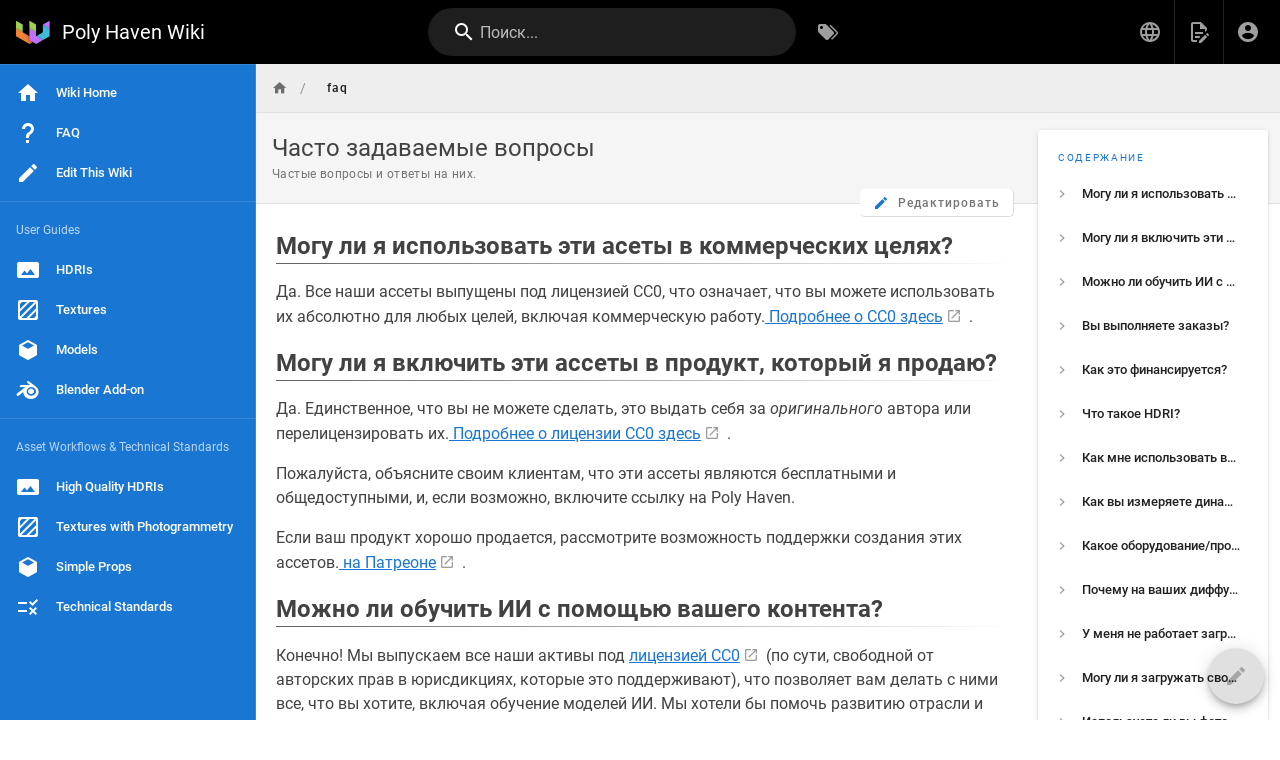

--- FILE ---
content_type: text/html; charset=utf-8
request_url: https://docs.polyhaven.com/ru/faq
body_size: 10631
content:
<!DOCTYPE html><html lang="ru"><head><meta http-equiv="X-UA-Compatible" content="IE=edge"><meta charset="UTF-8"><meta name="viewport" content="user-scalable=yes, width=device-width, initial-scale=1, maximum-scale=5"><meta name="theme-color" content="#1976d2"><meta name="msapplication-TileColor" content="#1976d2"><meta name="msapplication-TileImage" content="/_assets/favicons/mstile-150x150.png"><title>Часто задаваемые вопросы | Poly Haven Wiki</title><meta name="description" content="Частые вопросы и ответы на них."><meta property="og:title" content="Часто задаваемые вопросы"><meta property="og:type" content="website"><meta property="og:description" content="Частые вопросы и ответы на них."><meta property="og:image"><meta property="og:url" content="https://docs.polyhaven.com/ru/faq"><meta property="og:site_name" content="Poly Haven Wiki"><link rel="apple-touch-icon" sizes="180x180" href="/_assets/favicons/apple-touch-icon.png"><link rel="icon" type="image/png" sizes="192x192" href="/_assets/favicons/android-chrome-192x192.png"><link rel="icon" type="image/png" sizes="32x32" href="/_assets/favicons/favicon-32x32.png"><link rel="icon" type="image/png" sizes="16x16" href="/_assets/favicons/favicon-16x16.png"><link rel="mask-icon" href="/_assets/favicons/safari-pinned-tab.svg" color="#1976d2"><link rel="manifest" href="/_assets/manifest.json"><script>var siteConfig = {"title":"Poly Haven Wiki","theme":"default","darkMode":false,"tocPosition":"right","lang":"ru","rtl":false,"company":"Poly Haven","contentLicense":"ccby","footerOverride":"All publically accessible content on docs.polyhaven.com is made available under the CC-BY license.","logoUrl":"https://cdn.polyhaven.com/site_images/wiki.png"}
var siteLangs = [{"code":"af","name":"Afrikaans"},{"code":"ar","name":"العربية"},{"code":"de","name":"Deutsch"},{"code":"en","name":"English"},{"code":"es","name":"español"},{"code":"et","name":"eesti"},{"code":"fa","name":"فارسی"},{"code":"fr","name":"français"},{"code":"hr","name":"hrvatski jezik"},{"code":"hu","name":"magyar"},{"code":"id","name":"Bahasa Indonesia"},{"code":"it","name":"italiano"},{"code":"ja","name":"日本語 (にほんご)"},{"code":"ko","name":"한국어"},{"code":"nl","name":"Nederlands"},{"code":"pl","name":"język polski"},{"code":"pt-br","name":"português"},{"code":"ru","name":"русский язык"},{"code":"tr","name":"Türkçe"},{"code":"zh","name":"中文 (Zhōngwén)"}]
</script><link type="text/css" rel="stylesheet" href="/_assets/css/app.35de2eac13c1cbbc058e.css"><script type="text/javascript" src="/_assets/js/runtime.js?1676611004"></script><script type="text/javascript" src="/_assets/js/app.js?1676611004"></script><style type="text/css">.contents{max-width:800px;margin:auto}</style><script type="text/javascript" defer>
  const rxYoutube = /^.*^((?:https?:)?\/\/)?((?:www|m)\.)?((?:youtube\.com|youtu.be))(\/(?:[\w\-]+\?v=|embed\/|v\/)?)([\w\-]+)(\S+)?$/
  const rxVimeo = /^.*(vimeo\.com\/)((channels\/[A-z]+\/)|(groups\/[A-z]+\/videos\/))?([0-9]+)/

  window.boot.register('vue', () => {
    window.onload = () => {

      document.querySelectorAll('.contents oembed, .contents a').forEach(elm => {
        const url = elm.hasAttribute('url') ? elm.getAttribute('url') : elm.getAttribute('href')
        let newElmHtml = null
        
        const ytMatch = url.match(rxYoutube)
        const vmMatch = !ytMatch && url.match(rxVimeo)
        if (ytMatch) {
          newElmHtml = `<iframe id="ytplayer" type="text/html" width="640" height="360" src="https://www.youtube.com/embed/${ytMatch[5]}${ytMatch[6].replace("?t=", "?start=")}" frameborder="0" allowfullscreen></iframe>`
        } else if (vmMatch) {
          newElmHtml = `<iframe id="vmplayer" type="text/html" width="640" height="360" src="https://player.vimeo.com/video/${vmMatch[5]}" frameborder="0" allowfullscreen></iframe>`
        } else if (url.endsWith('.mp4')) {
          newElmHtml = `<video controls autostart="0" name="media" width="640" height="360"><source src="${url}" type="video/mp4"></video>`
        } else {
          return
        }

        const newElm = document.createElement('div') 
        newElm.classList.add('video-responsive')
        newElm.insertAdjacentHTML('beforeend', newElmHtml)
        elm.replaceWith(newElm)
      })
    }  
  })
</script></head><body><div id="root"><page locale="ru" path="faq" title="Часто задаваемые вопросы" description="Частые вопросы и ответы на них." :tags="[]" created-at="2023-07-07T06:59:02.733Z" updated-at="2023-07-07T06:59:04.886Z" author-name="Greg" :author-id="1" editor="ckeditor" :is-published="true" toc="W3sidGl0bGUiOiLQnNC+0LPRgyDQu9C4INGPINC40YHQv9C+0LvRjNC30L7QstCw0YLRjCDRjdGC0Lgg0LDRgdC10YLRiyDQsiDQutC+0LzQvNC10YDRh9C10YHQutC40YUg0YbQtdC70Y/RhT8iLCJhbmNob3IiOiIj0LzQvtCz0YMt0LvQuC3Rjy3QuNGB0L/[base64]/[base64]/QvtC80L7RidGM0Y4t0LLQsNGI0LXQs9C+LdC60L7QvdGC0LXQvdGC0LAiLCJjaGlsZHJlbiI6W119LHsidGl0bGUiOiLQktGLINCy0YvQv9C+0LvQvdGP0LXRgtC1INC30LDQutCw0LfRiz8iLCJhbmNob3IiOiIj0LLRiy3QstGL0L/[base64]/0L7Qu9GM0LfQvtCy0LDRgtGMINCy0LDRiNC4IEhEUkk/IiwiYW5jaG9yIjoiI9C60LDQui3QvNC90LUt0LjRgdC/0L7Qu9GM0LfQvtCy0LDRgtGMLdCy0LDRiNC4LWhkcmkiLCJjaGlsZHJlbiI6W119LHsidGl0bGUiOiLQmtCw0Log0LLRiyDQuNC30LzQtdGA0Y/QtdGC0LUg0LTQuNC90LDQvNC40YfQtdGB0LrQuNC5INC00LjQsNC/0LDQt9C+0L0gKEVWKSBIRFJJPyIsImFuY2hvciI6IiPQutCw0Lot0LLRiy3QuNC30LzQtdGA0Y/QtdGC0LUt0LTQuNC90LDQvNC40YfQtdGB0LrQuNC5LdC00LjQsNC/0LDQt9C+0L0tZXYtaGRyaSIsImNoaWxkcmVuIjpbXX0seyJ0aXRsZSI6ItCa0LDQutC+0LUg0L7QsdC+0YDRg9C00L7QstCw0L3QuNC1L9C/[base64]/QtdGH0LXQvdC40LUt0LLRiy3QuNGB0L/[base64]/[base64]/IiwiYW5jaG9yIjoiI9C40YHQv9C+0LvRjNC30YPQtdGC0LUt0LvQuC3QstGLLdGE0L7RgtC+0LPRgNCw0LzQvNC10YLRgNC40Y7RhNC+0YLQvtGB0LrQsNC90LjRgNC+0LLQsNC90LjQtSIsImNoaWxkcmVuIjpbXX0seyJ0aXRsZSI6ItCa0YPQtNCwINC/0YDQvtC/0LDQu9C4INC80L7QtNC10LvQuCDQvtGA0YPQttC40Y8/IiwiYW5jaG9yIjoiI9C60YPQtNCwLdC/0YDQvtC/0LDQu9C4LdC80L7QtNC10LvQuC3QvtGA0YPQttC40Y8iLCJjaGlsZHJlbiI6W119XQ==" :page-id="38" sidebar="[base64]" nav-mode="STATIC" effective-permissions="[base64]" edit-shortcuts="[base64]" filename="ru/faq.html"><template slot="contents"><div><h2 class="toc-header" id="могу-ли-я-использовать-эти-асеты-в-коммерческих-целях"><a href="#могу-ли-я-использовать-эти-асеты-в-коммерческих-целях" class="toc-anchor">¶</a> Могу ли я использовать эти асеты в коммерческих целях?</h2>
<p>Да. Все наши ассеты выпущены под лицензией CC0, что означает, что вы можете использовать их абсолютно для любых целей, включая коммерческую работу.<a class="is-external-link" href="https://polyhaven.com/ru/license"> Подробнее о CC0 здесь</a> .</p>
<h2 class="toc-header" id="могу-ли-я-включить-эти-ассеты-в-продукт-который-я-продаю"><a href="#могу-ли-я-включить-эти-ассеты-в-продукт-который-я-продаю" class="toc-anchor">¶</a> Могу ли я включить эти ассеты в продукт, который я продаю?</h2>
<p>Да. Единственное, что вы не можете сделать, это выдать себя за <i>оригинального</i> автора или перелицензировать их.<a class="is-external-link" href="https://polyhaven.com/ru/license"> Подробнее о лицензии CC0 здесь</a> .</p>
<p>Пожалуйста, объясните своим клиентам, что эти ассеты являются бесплатными и общедоступными, и, если возможно, включите ссылку на Poly Haven.</p>
<p>Если ваш продукт хорошо продается, рассмотрите возможность поддержки создания этих ассетов.<a class="is-external-link" href="https://www.patreon.com/polyhaven/overview"> на Патреоне</a> .</p>
<h2 class="toc-header" id="можно-ли-обучить-ии-с-помощью-вашего-контента"><a href="#можно-ли-обучить-ии-с-помощью-вашего-контента" class="toc-anchor">¶</a> Можно ли обучить ИИ с помощью вашего контента?</h2>
<p>Конечно! Мы выпускаем все наши активы под <a class="is-external-link" href="https://polyhaven.com/ru/license">лицензией CC0</a> (по сути, свободной от авторских прав в юрисдикциях, которые это поддерживают), что позволяет вам делать с ними все, что вы хотите, включая обучение моделей ИИ. Мы хотели бы помочь развитию отрасли и надеемся, что предоставление высококачественного набора данных для обучения поможет улучшить результаты ваших моделей ИИ.</p>
<p>Если вы работаете в компании или исследовательской группе, которая пользуется услугами нашей библиотеки, и хотели бы помочь нам расширить набор данных, которые мы делаем доступными для всех, улучшая качество ваших собственных результатов, <a class="is-external-link" href="https://polyhaven.com/ru/corporate">пожалуйста, помогите нам</a>.</p>
<h2 class="toc-header" id="вы-выполняете-заказы"><a href="#вы-выполняете-заказы" class="toc-anchor">¶</a> Вы выполняете заказы?</h2>
<p>Poly Haven сама не занимается заказами, но наши художники могут быть рады поработать с вами. Пожалуйста<a class="is-external-link" href="https://polyhaven.com/ru/about-contact"> свяжитесь</a> и мы можем указать вам в правильном направлении.</p>
<p>Часто мы предлагаем скидки, если вы также разрешаете нам публиковать свои ассеты на Poly Haven.</p>
<h2 class="toc-header" id="как-это-финансируется"><a href="#как-это-финансируется" class="toc-anchor">¶</a> Как это финансируется?</h2>
<p>Короче говоря, пожертвования от таких людей, как вы, корпоративных спонсоров и рекламы.</p>
<p>Мы публикуем подробности о том, как мы работаем в финансовом отношении в наших<a class="is-external-link" href="https://polyhaven.com/ru/finance-reports">публичных финансовых отчётах</a> .</p>
<h2 class="toc-header" id="что-такое-hdri"><a href="#что-такое-hdri" class="toc-anchor">¶</a> Что такое HDRI?</h2>
<p>Вообще говоря, HDRI (изображение с высоким динамическим диапазоном) — это просто изображение, содержащее более 8 бит данных на пиксель на канал. Форматы изображений, такие как JPG и PNG, обычно являются 8-битными и иногда называются изображениями «LDR» (низкий динамический диапазон), в то время как форматы изображений, такие как<a class="is-external-link" href="https://en.wikipedia.org/wiki/OpenEXR"> EXR</a> а также<a class="is-external-link" href="https://en.wikipedia.org/wiki/RGBE_image_format"> HDR</a> хранят больше данных и поэтому являются HDRI.</p>
<p>Однако в мире компьютерной графики (и на этом сайте) мы стали использовать термин «HDRI» для описания 32-битного изображения с разрешением 360x180 градусов.<a class="is-external-link" href="https://en.wikipedia.org/wiki/Equirectangular_projection"> равноугольный</a> изображение, которое используется для освещения сцен компьютерной графики.</p>
<p>HDRI часто используются в качестве единственного источника света для создания очень реалистично освещенной сцены или для соответствия освещению видеоматериала (с использованием HDRI, снятого на той же съемочной площадке, что и видео). Но, конечно же, они также используются для дополнения стандартных методов освещения и для добавления деталей к отражениям.</p>
<h2 class="toc-header" id="как-мне-использовать-ваши-hdri"><a href="#как-мне-использовать-ваши-hdri" class="toc-anchor">¶</a> Как мне использовать ваши HDRI?</h2>
<p>Это очень просто и ничем не отличается от использования любого другого HDRI. Вот несколько коротких видео, чтобы показать вам, как именно:</p>
<ol>
  <li><a class="is-external-link" href="https://www.youtube.com/watch?v=Pi4Ft7M8UOU">Blender + Cycles</a></li>
  <li><a class="is-external-link" href="https://www.youtube.com/watch?v=riBa2YWfajc">3ds Max + Corona</a></li>
</ol>
<p>Все наши HDRI-изображения не обрезаны, что означает, что вы автоматически получите реалистичные результаты, и вам не нужно настраивать гамму или подключать изображение к входу силы/интенсивности.</p>
<h2 class="toc-header" id="как-вы-измеряете-динамический-диапазон-ev-hdri"><a href="#как-вы-измеряете-динамический-диапазон-ev-hdri" class="toc-anchor">¶</a> Как вы измеряете динамический диапазон (EV) HDRI?</h2>
<p>Количество EV (или «остановок») основано исключительно на количестве захваченных скобок. Например, 12 EV означает, что было сделано 5 фотографий с 3 EV между ними (выдержки: 1/4000, 1/500, 1/60 1/8, 1"), и поскольку между ними 4 промежутка по 3 EV, динамический диапазон составляет 12 EV (4x3=12).</p>
<p>К сожалению, не существует стандартизированного способа измерения динамического диапазона HDRI. Разные люди используют разные методы, поэтому нет надежного способа, которым вы, как пользователь, можете сказать, действительно ли веб-сайт A, который заявляет о 50 EV динамического диапазона, лучше, чем веб-сайт B, который имеет 20 EV.</p>
<p>Главное, на что нужно обратить внимание, это то, является ли HDRI<a class="is-external-link" href="http://blog.polyhaven.com/what-is-clipping/"> необрезанным ("unclipped")</a> или нет. Обычно они ничего не упоминают, если он обрезан ("clipped" или "clamped"), так что будьте осторожны. Необрезанность означает, что был захвачен <strong>весь диапазон яркости в сцене</strong> , включая безумно яркий солнечный свет. Если HDRI обрезан ("clipped" или "clamped"), он будет давать нереалистичное освещение, которое обычно плоское и неконтрастное.</p>
<h2 class="toc-header" id="какое-оборудованиепрограммное-обеспечение-вы-используете-для-создания-hdri-карт"><a href="#какое-оборудованиепрограммное-обеспечение-вы-используете-для-создания-hdri-карт" class="toc-anchor">¶</a> Какое оборудование/программное обеспечение вы используете для создания HDRI карт?</h2>
<p>Это время от времени меняется, и теперь есть несколько фотографов, делающих HDRI для этого сайта, поэтому взгляните на мою статью о<a class="is-external-link" href="https://blog.polyhaven.com/how-to-create-high-quality-hdri/"> создание собственных HDRI</a> чтобы ответить на ваш актуальный вопрос ;)</p>
<h2 class="toc-header" id="почему-на-ваших-диффузных-картах-отсутствует-какая-либо-форма-затенения"><a href="#почему-на-ваших-диффузных-картах-отсутствует-какая-либо-форма-затенения" class="toc-anchor">¶</a> Почему на ваших диффузных картах отсутствует какая-либо форма затенения?</h2>
<p>Эти диффузные текстуры на самом деле являются картами альбедо, разработанными для использования в физических механизмах рендеринга. Вместо этого мы используем термин «диффузный», потому что он немного шире понимается, чем «альбедо», и немного более конкретен, чем «цвет».</p>
<p>Чтобы рендеринг PBR выглядел корректно, карты альбедо не должны содержать затенения. Вместо этого затенение применяется самим механизмом рендеринга с помощью смещения физической геометрии и затенения с трассировкой пути или отдельной карты окружающего затенения. Без реальной геометрии микросмещения отдельная карта окружающего затенения может использоваться для имитации эффекта, который реальная геометрия оказала бы на затенение в средней среде, обычно применяемой только к непрямому освещению.</p>
<p>Вот почему мы удаляем как можно больше затенения из наших диффузных карт, хотя мы не всегда можем удалить все, а в некоторых случаях желательно оставить микроскопическое затенение, которое в любом случае не будет воспроизведено затенением смещения реальной геометрии.</p>
<p>Диффузные карты, используемые в старых или нефотореалистичных движках рендеринга, должны содержать затенение. Если вы работаете с таким механизмом рендеринга или хотите уменьшить размер файла дистрибутива вашего проекта, вы можете объединить карты альбедо и AO вместе, чтобы создать традиционную диффузную карту. Это можно сделать, умножив карту АО на карту альбедо в графическом редакторе.</p>
<h2 class="toc-header" id="у-меня-не-работает-загрузка-моделей-и-текстур"><a href="#у-меня-не-работает-загрузка-моделей-и-текстур" class="toc-anchor">¶</a> У меня не работает загрузка моделей и текстур!</h2>
<p>Если вы используете расширение <strong>менеджера загрузки</strong> и получаете ошибку <i>404</i> при загрузке, отключите расширение для polyhaven.com.</p>
<p>Если вы используете Firefox и у вас включен параметр <i>«Удалять файлы cookie и данные сайта при закрытии Firefox»</i> , вы не можете загружать наши ассеты.<br>Решение: отключите этот параметр или используйте другой браузер.<a class="is-external-link" href="https://dev.webonomic.nl/fixing-firefox-failed-to-register-update-a-serviceworker-for-scope"> Подробнее здесь</a> .</p>
<p>Почему это происходит? Когда вы загружаете модель/текстуру на нашем сайте, ваш браузер создает «сервис-воркер», который извлекает все отдельные необходимые файлы, такие как текстуры и сетки, для создания zip-файла для вас на лету. Этот параметр в Firefox предотвращает создание работника службы, то есть загрузка не работает.</p>
<h2 class="toc-header" id="могу-ли-я-загружать-свои-собственные-моделитекстурыhdri-карты"><a href="#могу-ли-я-загружать-свои-собственные-моделитекстурыhdri-карты" class="toc-anchor">¶</a> Могу ли я загружать свои собственные модели/текстуры/hdri карты?</h2>
<p>Может быть!</p>
<p>Мы не пытаемся стать следующими BlendSwap или Turbosquid, но мы принимаем пожертвованные ассеты, которые соответствуют нашим строгим стандартам качества.</p>
<p><a class="is-external-link" href="https://polyhaven.com/ru/contribute">Узнайте, как отправить свой ассет здесь</a>.</p>
<h2 class="toc-header" id="используете-ли-вы-фотограмметриюфотосканирование"><a href="#используете-ли-вы-фотограмметриюфотосканирование" class="toc-anchor">¶</a> Используете ли вы фотограмметрию/фотосканирование?</h2>
<p>Безусловно, но помните, что это лишь один из многих доступных инструментов. Наша цель — создавать качественные ассеты, и мы будем использовать любые методы, которые лучше всего подходят для каждого случая.</p>
<h2 class="toc-header" id="куда-пропали-модели-оружия"><a href="#куда-пропали-модели-оружия" class="toc-anchor">¶</a> Куда пропали модели оружия?</h2>
<p>Когда мы запустили 3D Model Haven в 2020 году, мы заказали для публикации несколько моделей оружия от разных авторов. В настоящее время они удалены, поскольку мы предполагаем, что их создатели основывали свою работу на реальных конструкциях оружия, что, вероятно, является интеллектуальной собственностью производителей.</p>
<p>Это юридическая серая зона, которую мы бы предпочли избежать — сами модели имеют статус CC0, но дизайн, на котором они могут быть основаны, вероятно, таковым не является — поэтому для всех будет безопаснее, если мы просто удалим их с сайта.</p>
<p>В будущем мы планируем заменить их моделями, основанными на оригинальных вымышленных проектах.</p>
</div></template><template slot="comments"><div><comments></comments></div></template></page></div><script defer src="https://static.cloudflareinsights.com/beacon.min.js/vcd15cbe7772f49c399c6a5babf22c1241717689176015" integrity="sha512-ZpsOmlRQV6y907TI0dKBHq9Md29nnaEIPlkf84rnaERnq6zvWvPUqr2ft8M1aS28oN72PdrCzSjY4U6VaAw1EQ==" data-cf-beacon='{"version":"2024.11.0","token":"da18bde889124d27a0e82213776ca95c","server_timing":{"name":{"cfCacheStatus":true,"cfEdge":true,"cfExtPri":true,"cfL4":true,"cfOrigin":true,"cfSpeedBrain":true},"location_startswith":null}}' crossorigin="anonymous"></script>
</body></html>

--- FILE ---
content_type: application/javascript; charset=UTF-8
request_url: https://docs.polyhaven.com/_assets/js/runtime.js?1676611004
body_size: 1593
content:
/*! Wiki.js - wiki.js.org - Licensed under AGPL */!function(e){function t(t){for(var o,i,c=t[0],s=t[1],u=t[2],l=t[3]||[],f=0,p=[];f<c.length;f++)i=c[f],Object.prototype.hasOwnProperty.call(n,i)&&n[i]&&p.push(n[i][0]),n[i]=0;for(o in s)Object.prototype.hasOwnProperty.call(s,o)&&(e[o]=s[o]);for(m&&m(t),a.push.apply(a,l);p.length;)p.shift()();return d.push.apply(d,u||[]),r()}function r(){for(var e,t=0;t<d.length;t++){for(var r=d[t],o=!0,i=1;i<r.length;i++){var u=r[i];0!==n[u]&&(o=!1)}o&&(d.splice(t--,1),e=s(s.s=r[0]))}return 0===d.length&&(a.forEach((function(e){if(void 0===n[e]){n[e]=null;var t=document.createElement("link");t.crossOrigin="use-credentials",s.nc&&t.setAttribute("nonce",s.nc),t.rel="prefetch",t.as="script",t.href=c(e),document.head.appendChild(t)}})),a.length=0),e}var o={},i={runtime:0},n={runtime:0},d=[],a=[];function c(e){return s.p+"js/"+({mdi:"mdi",tags:"tags",vendor:"vendor",admin:"admin",comments:"comments",editor:"editor",history:"history",login:"login",profile:"profile",source:"source",theme0:"theme0","ui-extra":"ui-extra","editor-api":"editor-api","editor-asciidoc":"editor-asciidoc","editor-ckeditor":"editor-ckeditor","editor-conflict":"editor-conflict","editor-markdown":"editor-markdown"}[e]||e)+".js?1676611004"}function s(t){if(o[t])return o[t].exports;var r=o[t]={i:t,l:!1,exports:{}};return e[t].call(r.exports,r,r.exports,s),r.l=!0,r.exports}s.e=function(e){var t=[];i[e]?t.push(i[e]):0!==i[e]&&{mdi:1,tags:1,vendor:1,admin:1,comments:1,editor:1,history:1,login:1,profile:1,source:1,theme0:1,"ui-extra":1,"editor-api":1,"editor-asciidoc":1,"editor-ckeditor":1,"editor-conflict":1,"editor-markdown":1}[e]&&t.push(i[e]=new Promise((function(t,r){for(var o="css/"+({mdi:"mdi",tags:"tags",vendor:"vendor",admin:"admin",comments:"comments",editor:"editor",history:"history",login:"login",profile:"profile",source:"source",theme0:"theme0","ui-extra":"ui-extra","editor-api":"editor-api","editor-asciidoc":"editor-asciidoc","editor-ckeditor":"editor-ckeditor","editor-conflict":"editor-conflict","editor-markdown":"editor-markdown"}[e]||e)+"."+{mdi:"ad9d067665721699a5d0",tags:"5ed9380907bb8b7d05ed",vendor:"b1ff0db8bc31d1a92855",admin:"1528d84a6ce016fd958f",comments:"34f7535bf869c92e678a",editor:"ed7604d50d6978163be5",history:"2c85c290043f5e6d0eb3",login:"5b5bb4460a2fde234e6a",profile:"d3e997fc2808d2bb2b68",source:"fba127a0c5abe52754ea",theme0:"0389f3de1864b9fecb4e","ui-extra":"23321ddb99caa0d88062","editor-api":"a32a37833f0ee342b301","editor-asciidoc":"a8ce8a70feb5f5b00f8e","editor-ckeditor":"4083d25ea6f64c338e40","editor-conflict":"8a854296fcb2cd37d6ae","editor-markdown":"5d009c3e679da8622a03"}[e]+".css",n=s.p+o,d=document.getElementsByTagName("link"),a=0;a<d.length;a++){var c=(l=d[a]).getAttribute("data-href")||l.getAttribute("href");if("stylesheet"===l.rel&&(c===o||c===n))return t()}var u=document.getElementsByTagName("style");for(a=0;a<u.length;a++){var l;if((c=(l=u[a]).getAttribute("data-href"))===o||c===n)return t()}var f=document.createElement("link");f.rel="stylesheet",f.type="text/css",f.onload=t,f.onerror=function(t){var o=t&&t.target&&t.target.src||n,d=new Error("Loading CSS chunk "+e+" failed.\n("+o+")");d.code="CSS_CHUNK_LOAD_FAILED",d.request=o,delete i[e],f.parentNode.removeChild(f),r(d)},f.href=n,0!==f.href.indexOf(window.location.origin+"/")&&(f.crossOrigin="use-credentials"),document.getElementsByTagName("head")[0].appendChild(f)})).then((function(){i[e]=0})));var r=n[e];if(0!==r)if(r)t.push(r[2]);else{var o=new Promise((function(t,o){r=n[e]=[t,o]}));t.push(r[2]=o);var d,a=document.createElement("script");a.charset="utf-8",a.timeout=120,s.nc&&a.setAttribute("nonce",s.nc),a.src=c(e),0!==a.src.indexOf(window.location.origin+"/")&&(a.crossOrigin="use-credentials");var u=new Error;d=function(t){a.onerror=a.onload=null,clearTimeout(l);var r=n[e];if(0!==r){if(r){var o=t&&("load"===t.type?"missing":t.type),i=t&&t.target&&t.target.src;u.message="Loading chunk "+e+" failed.\n("+o+": "+i+")",u.name="ChunkLoadError",u.type=o,u.request=i,r[1](u)}n[e]=void 0}};var l=setTimeout((function(){d({type:"timeout",target:a})}),12e4);a.onerror=a.onload=d,document.head.appendChild(a)}return Promise.all(t)},s.m=e,s.c=o,s.d=function(e,t,r){s.o(e,t)||Object.defineProperty(e,t,{enumerable:!0,get:r})},s.r=function(e){"undefined"!=typeof Symbol&&Symbol.toStringTag&&Object.defineProperty(e,Symbol.toStringTag,{value:"Module"}),Object.defineProperty(e,"__esModule",{value:!0})},s.t=function(e,t){if(1&t&&(e=s(e)),8&t)return e;if(4&t&&"object"==typeof e&&e&&e.__esModule)return e;var r=Object.create(null);if(s.r(r),Object.defineProperty(r,"default",{enumerable:!0,value:e}),2&t&&"string"!=typeof e)for(var o in e)s.d(r,o,function(t){return e[t]}.bind(null,o));return r},s.n=function(e){var t=e&&e.__esModule?function(){return e.default}:function(){return e};return s.d(t,"a",t),t},s.o=function(e,t){return Object.prototype.hasOwnProperty.call(e,t)},s.p="/_assets/",s.oe=function(e){throw console.error(e),e};var u=this.webpackJsonp=this.webpackJsonp||[],l=u.push.bind(u);u.push=t,u=u.slice();for(var f=0;f<u.length;f++)t(u[f]);var m=l;r()}([]);